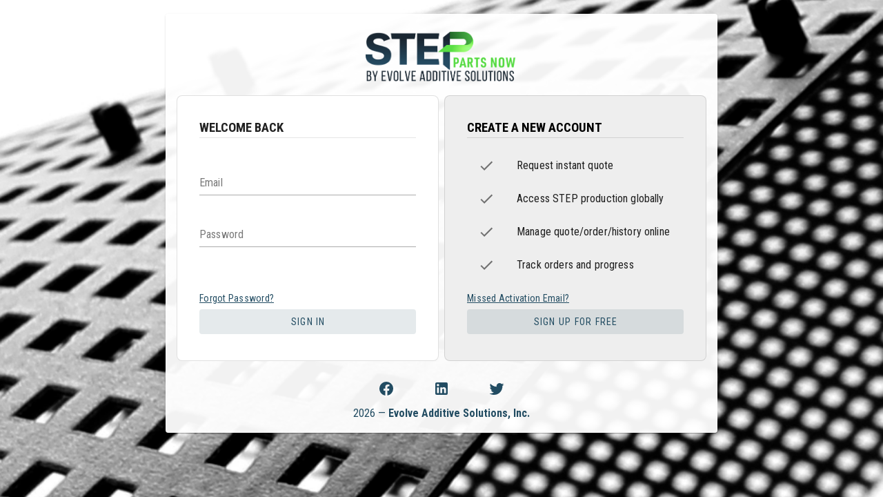

--- FILE ---
content_type: text/html
request_url: https://steppartsnow.evolveadditive.com/
body_size: 976
content:
<!DOCTYPE html>
<html lang="en">

<head>
  <!-- Google Tag Manager -->
  <script>(function(w,d,s,l,i){w[l]=w[l]||[];w[l].push({'gtm.start':
  new Date().getTime(),event:'gtm.js'});var f=d.getElementsByTagName(s)[0],
  j=d.createElement(s),dl=l!='dataLayer'?'&l='+l:'';j.async=true;j.src=
  ' https://www.googletagmanager.com/gtm.js?id='+i+dl;f.parentNode.insertBefore(j,f);
  })(window,document,'script','dataLayer','GTM-K3627HQV');</script>
  <!-- End Google Tag Manager -->

  <!-- Google tag (gtag.js) --> 
  <script async src="https://www.googletagmanager.com/gtag/js?id=G-JT9BN5PXNC"></script> 
  <script> window.dataLayer = window.dataLayer || []; function gtag(){dataLayer.push(arguments);} gtag('js', new Date()); gtag('config', 'G-JT9BN5PXNC'); </script>
  <meta charset="UTF-8" />
  <link rel="icon" href="/img/evolve-icon-32.png">
  <link rel="preconnect" href="https://fonts.googleapis.com">
  <link rel="preconnect" href="https://fonts.gstatic.com" crossorigin>
  <link href="https://fonts.googleapis.com/css2?family=Roboto+Condensed:ital,wght@0,300;0,400;0,700;1,300;1,400;1,700&display=swap" rel="stylesheet">
  <link rel="stylesheet" type="text/css" href="/css/loader.css" />
  <meta name="viewport" content="width=device-width, initial-scale=1.0" />
  <title>Evolve Additive Solutions</title>
  <script type="module" crossorigin src="/assets/index-fb2b98d0.js"></script>
  <link rel="stylesheet" href="/assets/index-f36a5448.css">
</head>

<body>
  <!-- Google Tag Manager (noscript) -->
  <noscript><iframe src=" https://www.googletagmanager.com/ns.html?id=GTM-K3627HQV "
  height="0" width="0" style="display:none;visibility:hidden"></iframe></noscript>
  <!-- End Google Tag Manager (noscript) -->

  <div id="app">
    <div id="loading-bg">
      <div class="loading-logo"></div>
      <div class="loading">
        <div class="effect-1 effects"></div>
        <div class="effect-2 effects"></div>
        <div class="effect-3 effects"></div>
      </div>
    </div>
  </div>
  <script src="https://polyfill.io/v3/polyfill.min.js?features=IntersectionObserver,ResizeObserver,WebAnimations,Object.fromEntries,Array.prototype.at"></script>
  
</body>

</html>


--- FILE ---
content_type: application/javascript
request_url: https://steppartsnow.evolveadditive.com/assets/webfontloader-b693a1a6.js
body_size: 5102
content:
import{g as Ft}from"./index-fb2b98d0.js";function Pt(w,S){for(var _=0;_<S.length;_++){const h=S[_];if(typeof h!="string"&&!Array.isArray(h)){for(const m in h)if(m!=="default"&&!(m in w)){const T=Object.getOwnPropertyDescriptor(h,m);T&&Object.defineProperty(w,m,T.get?T:{enumerable:!0,get:()=>h[m]})}}}return Object.freeze(Object.defineProperty(w,Symbol.toStringTag,{value:"Module"}))}var at={exports:{}};(function(w){(function(){function S(t,n,e){return t.call.apply(t.bind,arguments)}function _(t,n,e){if(!t)throw Error();if(2<arguments.length){var i=Array.prototype.slice.call(arguments,2);return function(){var o=Array.prototype.slice.call(arguments);return Array.prototype.unshift.apply(o,i),t.apply(n,o)}}return function(){return t.apply(n,arguments)}}function h(t,n,e){return h=Function.prototype.bind&&Function.prototype.bind.toString().indexOf("native code")!=-1?S:_,h.apply(null,arguments)}var m=Date.now||function(){return+new Date};function T(t,n){this.a=t,this.o=n||t,this.c=this.o.document}var ct=!!window.FontFace;function F(t,n,e,i){if(n=t.c.createElement(n),e)for(var o in e)e.hasOwnProperty(o)&&(o=="style"?n.style.cssText=e[o]:n.setAttribute(o,e[o]));return i&&n.appendChild(t.c.createTextNode(i)),n}function B(t,n,e){t=t.c.getElementsByTagName(n)[0],t||(t=document.documentElement),t.insertBefore(e,t.lastChild)}function E(t){t.parentNode&&t.parentNode.removeChild(t)}function y(t,n,e){n=n||[],e=e||[];for(var i=t.className.split(/\s+/),o=0;o<n.length;o+=1){for(var s=!1,r=0;r<i.length;r+=1)if(n[o]===i[r]){s=!0;break}s||i.push(n[o])}for(n=[],o=0;o<i.length;o+=1){for(s=!1,r=0;r<e.length;r+=1)if(i[o]===e[r]){s=!0;break}s||n.push(i[o])}t.className=n.join(" ").replace(/\s+/g," ").replace(/^\s+|\s+$/,"")}function D(t,n){for(var e=t.className.split(/\s+/),i=0,o=e.length;i<o;i++)if(e[i]==n)return!0;return!1}function ut(t){return t.o.location.hostname||t.a.location.hostname}function L(t,n,e){function i(){a&&o&&s&&(a(r),a=null)}n=F(t,"link",{rel:"stylesheet",href:n,media:"all"});var o=!1,s=!0,r=null,a=e||null;ct?(n.onload=function(){o=!0,i()},n.onerror=function(){o=!0,r=Error("Stylesheet failed to load"),i()}):setTimeout(function(){o=!0,i()},0),B(t,"head",n)}function P(t,n,e,i){var o=t.c.getElementsByTagName("head")[0];if(o){var s=F(t,"script",{src:n}),r=!1;return s.onload=s.onreadystatechange=function(){r||this.readyState&&this.readyState!="loaded"&&this.readyState!="complete"||(r=!0,e&&e(null),s.onload=s.onreadystatechange=null,s.parentNode.tagName=="HEAD"&&o.removeChild(s))},o.appendChild(s),setTimeout(function(){r||(r=!0,e&&e(Error("Script load timeout")))},i||5e3),s}return null}function $(){this.a=0,this.c=null}function q(t){return t.a++,function(){t.a--,H(t)}}function z(t,n){t.c=n,H(t)}function H(t){t.a==0&&t.c&&(t.c(),t.c=null)}function M(t){this.a=t||"-"}M.prototype.c=function(t){for(var n=[],e=0;e<arguments.length;e++)n.push(arguments[e].replace(/[\W_]+/g,"").toLowerCase());return n.join(this.a)};function g(t,n){this.c=t,this.f=4,this.a="n";var e=(n||"n4").match(/^([nio])([1-9])$/i);e&&(this.a=e[1],this.f=parseInt(e[2],10))}function ht(t){return K(t)+" "+(t.f+"00")+" 300px "+G(t.c)}function G(t){var n=[];t=t.split(/,\s*/);for(var e=0;e<t.length;e++){var i=t[e].replace(/['"]/g,"");i.indexOf(" ")!=-1||/^\d/.test(i)?n.push("'"+i+"'"):n.push(i)}return n.join(",")}function p(t){return t.a+t.f}function K(t){var n="normal";return t.a==="o"?n="oblique":t.a==="i"&&(n="italic"),n}function lt(t){var n=4,e="n",i=null;return t&&((i=t.match(/(normal|oblique|italic)/i))&&i[1]&&(e=i[1].substr(0,1).toLowerCase()),(i=t.match(/([1-9]00|normal|bold)/i))&&i[1]&&(/bold/i.test(i[1])?n=7:/[1-9]00/.test(i[1])&&(n=parseInt(i[1].substr(0,1),10)))),e+n}function pt(t,n){this.c=t,this.f=t.o.document.documentElement,this.h=n,this.a=new M("-"),this.j=n.events!==!1,this.g=n.classes!==!1}function gt(t){t.g&&y(t.f,[t.a.c("wf","loading")]),j(t,"loading")}function R(t){if(t.g){var n=D(t.f,t.a.c("wf","active")),e=[],i=[t.a.c("wf","loading")];n||e.push(t.a.c("wf","inactive")),y(t.f,e,i)}j(t,"inactive")}function j(t,n,e){t.j&&t.h[n]&&(e?t.h[n](e.c,p(e)):t.h[n]())}function vt(){this.c={}}function mt(t,n,e){var i=[],o;for(o in n)if(n.hasOwnProperty(o)){var s=t.c[o];s&&i.push(s(n[o],e))}return i}function A(t,n){this.c=t,this.f=n,this.a=F(this.c,"span",{"aria-hidden":"true"},this.f)}function C(t){B(t.c,"body",t.a)}function b(t){return"display:block;position:absolute;top:-9999px;left:-9999px;font-size:300px;width:auto;height:auto;line-height:normal;margin:0;padding:0;font-variant:normal;white-space:nowrap;font-family:"+G(t.c)+";"+("font-style:"+K(t)+";font-weight:"+(t.f+"00")+";")}function U(t,n,e,i,o,s){this.g=t,this.j=n,this.a=i,this.c=e,this.f=o||3e3,this.h=s||void 0}U.prototype.start=function(){var t=this.c.o.document,n=this,e=m(),i=new Promise(function(r,a){function f(){m()-e>=n.f?a():t.fonts.load(ht(n.a),n.h).then(function(c){1<=c.length?r():setTimeout(f,25)},function(){a()})}f()}),o=null,s=new Promise(function(r,a){o=setTimeout(a,n.f)});Promise.race([s,i]).then(function(){o&&(clearTimeout(o),o=null),n.g(n.a)},function(){n.j(n.a)})};function V(t,n,e,i,o,s,r){this.v=t,this.B=n,this.c=e,this.a=i,this.s=r||"BESbswy",this.f={},this.w=o||3e3,this.u=s||null,this.m=this.j=this.h=this.g=null,this.g=new A(this.c,this.s),this.h=new A(this.c,this.s),this.j=new A(this.c,this.s),this.m=new A(this.c,this.s),t=new g(this.a.c+",serif",p(this.a)),t=b(t),this.g.a.style.cssText=t,t=new g(this.a.c+",sans-serif",p(this.a)),t=b(t),this.h.a.style.cssText=t,t=new g("serif",p(this.a)),t=b(t),this.j.a.style.cssText=t,t=new g("sans-serif",p(this.a)),t=b(t),this.m.a.style.cssText=t,C(this.g),C(this.h),C(this.j),C(this.m)}var N={D:"serif",C:"sans-serif"},W=null;function X(){if(W===null){var t=/AppleWebKit\/([0-9]+)(?:\.([0-9]+))/.exec(window.navigator.userAgent);W=!!t&&(536>parseInt(t[1],10)||parseInt(t[1],10)===536&&11>=parseInt(t[2],10))}return W}V.prototype.start=function(){this.f.serif=this.j.a.offsetWidth,this.f["sans-serif"]=this.m.a.offsetWidth,this.A=m(),Q(this)};function J(t,n,e){for(var i in N)if(N.hasOwnProperty(i)&&n===t.f[N[i]]&&e===t.f[N[i]])return!0;return!1}function Q(t){var n=t.g.a.offsetWidth,e=t.h.a.offsetWidth,i;(i=n===t.f.serif&&e===t.f["sans-serif"])||(i=X()&&J(t,n,e)),i?m()-t.A>=t.w?X()&&J(t,n,e)&&(t.u===null||t.u.hasOwnProperty(t.a.c))?I(t,t.v):I(t,t.B):dt(t):I(t,t.v)}function dt(t){setTimeout(h(function(){Q(this)},t),50)}function I(t,n){setTimeout(h(function(){E(this.g.a),E(this.h.a),E(this.j.a),E(this.m.a),n(this.a)},t),0)}function k(t,n,e){this.c=t,this.a=n,this.f=0,this.m=this.j=!1,this.s=e}var O=null;k.prototype.g=function(t){var n=this.a;n.g&&y(n.f,[n.a.c("wf",t.c,p(t).toString(),"active")],[n.a.c("wf",t.c,p(t).toString(),"loading"),n.a.c("wf",t.c,p(t).toString(),"inactive")]),j(n,"fontactive",t),this.m=!0,Y(this)},k.prototype.h=function(t){var n=this.a;if(n.g){var e=D(n.f,n.a.c("wf",t.c,p(t).toString(),"active")),i=[],o=[n.a.c("wf",t.c,p(t).toString(),"loading")];e||i.push(n.a.c("wf",t.c,p(t).toString(),"inactive")),y(n.f,i,o)}j(n,"fontinactive",t),Y(this)};function Y(t){--t.f==0&&t.j&&(t.m?(t=t.a,t.g&&y(t.f,[t.a.c("wf","active")],[t.a.c("wf","loading"),t.a.c("wf","inactive")]),j(t,"active")):R(t.a))}function Z(t){this.j=t,this.a=new vt,this.h=0,this.f=this.g=!0}Z.prototype.load=function(t){this.c=new T(this.j,t.context||this.j),this.g=t.events!==!1,this.f=t.classes!==!1,yt(this,new pt(this.c,t),t)};function wt(t,n,e,i,o){var s=--t.h==0;(t.f||t.g)&&setTimeout(function(){var r=o||null,a=i||null||{};if(e.length===0&&s)R(n.a);else{n.f+=e.length,s&&(n.j=s);var f,c=[];for(f=0;f<e.length;f++){var u=e[f],l=a[u.c],v=n.a,x=u;if(v.g&&y(v.f,[v.a.c("wf",x.c,p(x).toString(),"loading")]),j(v,"fontloading",x),v=null,O===null)if(window.FontFace){var x=/Gecko.*Firefox\/(\d+)/.exec(window.navigator.userAgent),Ot=/OS X.*Version\/10\..*Safari/.exec(window.navigator.userAgent)&&/Apple/.exec(window.navigator.vendor);O=x?42<parseInt(x[1],10):!Ot}else O=!1;O?v=new U(h(n.g,n),h(n.h,n),n.c,u,n.s,l):v=new V(h(n.g,n),h(n.h,n),n.c,u,n.s,r,l),c.push(v)}for(f=0;f<c.length;f++)c[f].start()}},0)}function yt(t,n,e){var o=[],i=e.timeout;gt(n);var o=mt(t.a,e,t.c),s=new k(t.c,n,i);for(t.h=o.length,n=0,e=o.length;n<e;n++)o[n].load(function(r,a,f){wt(t,s,r,a,f)})}function tt(t,n){this.c=t,this.a=n}tt.prototype.load=function(t){function n(){if(s["__mti_fntLst"+i]){var r=s["__mti_fntLst"+i](),a=[],f;if(r)for(var c=0;c<r.length;c++){var u=r[c].fontfamily;r[c].fontStyle!=null&&r[c].fontWeight!=null?(f=r[c].fontStyle+r[c].fontWeight,a.push(new g(u,f))):a.push(new g(u))}t(a)}else setTimeout(function(){n()},50)}var e=this,i=e.a.projectId,o=e.a.version;if(i){var s=e.c.o;P(this.c,(e.a.api||"https://fast.fonts.net/jsapi")+"/"+i+".js"+(o?"?v="+o:""),function(r){r?t([]):(s["__MonotypeConfiguration__"+i]=function(){return e.a},n())}).id="__MonotypeAPIScript__"+i}else t([])};function nt(t,n){this.c=t,this.a=n}nt.prototype.load=function(t){var n,e,i=this.a.urls||[],o=this.a.families||[],s=this.a.testStrings||{},r=new $;for(n=0,e=i.length;n<e;n++)L(this.c,i[n],q(r));var a=[];for(n=0,e=o.length;n<e;n++)if(i=o[n].split(":"),i[1])for(var f=i[1].split(","),c=0;c<f.length;c+=1)a.push(new g(i[0],f[c]));else a.push(new g(i[0]));z(r,function(){t(a,s)})};function jt(t,n){t?this.c=t:this.c=xt,this.a=[],this.f=[],this.g=n||""}var xt="https://fonts.googleapis.com/css";function _t(t,n){for(var e=n.length,i=0;i<e;i++){var o=n[i].split(":");o.length==3&&t.f.push(o.pop());var s="";o.length==2&&o[1]!=""&&(s=":"),t.a.push(o.join(s))}}function Tt(t){if(t.a.length==0)throw Error("No fonts to load!");if(t.c.indexOf("kit=")!=-1)return t.c;for(var n=t.a.length,e=[],i=0;i<n;i++)e.push(t.a[i].replace(/ /g,"+"));return n=t.c+"?family="+e.join("%7C"),0<t.f.length&&(n+="&subset="+t.f.join(",")),0<t.g.length&&(n+="&text="+encodeURIComponent(t.g)),n}function St(t){this.f=t,this.a=[],this.c={}}var it={latin:"BESbswy","latin-ext":"çöüğş",cyrillic:"йяЖ",greek:"αβΣ",khmer:"កខគ",Hanuman:"កខគ"},Et={thin:"1",extralight:"2","extra-light":"2",ultralight:"2","ultra-light":"2",light:"3",regular:"4",book:"4",medium:"5","semi-bold":"6",semibold:"6","demi-bold":"6",demibold:"6",bold:"7","extra-bold":"8",extrabold:"8","ultra-bold":"8",ultrabold:"8",black:"9",heavy:"9",l:"3",r:"4",b:"7"},At={i:"i",italic:"i",n:"n",normal:"n"},Ct=/^(thin|(?:(?:extra|ultra)-?)?light|regular|book|medium|(?:(?:semi|demi|extra|ultra)-?)?bold|black|heavy|l|r|b|[1-9]00)?(n|i|normal|italic)?$/;function bt(t){for(var n=t.f.length,e=0;e<n;e++){var i=t.f[e].split(":"),o=i[0].replace(/\+/g," "),s=["n4"];if(2<=i.length){var r,a=i[1];if(r=[],a)for(var a=a.split(","),f=a.length,c=0;c<f;c++){var u;if(u=a[c],u.match(/^[\w-]+$/)){var l=Ct.exec(u.toLowerCase());if(l==null)u="";else{if(u=l[2],u=u==null||u==""?"n":At[u],l=l[1],l==null||l=="")l="4";else var v=Et[l],l=v||(isNaN(l)?"4":l.substr(0,1));u=[u,l].join("")}}else u="";u&&r.push(u)}0<r.length&&(s=r),i.length==3&&(i=i[2],r=[],i=i?i.split(","):r,0<i.length&&(i=it[i[0]])&&(t.c[o]=i))}for(t.c[o]||(i=it[o])&&(t.c[o]=i),i=0;i<s.length;i+=1)t.a.push(new g(o,s[i]))}}function et(t,n){this.c=t,this.a=n}var Nt={Arimo:!0,Cousine:!0,Tinos:!0};et.prototype.load=function(t){var n=new $,e=this.c,i=new jt(this.a.api,this.a.text),o=this.a.families;_t(i,o);var s=new St(o);bt(s),L(e,Tt(i),q(n)),z(n,function(){t(s.a,s.c,Nt)})};function ot(t,n){this.c=t,this.a=n}ot.prototype.load=function(t){var n=this.a.id,e=this.c.o;n?P(this.c,(this.a.api||"https://use.typekit.net")+"/"+n+".js",function(i){if(i)t([]);else if(e.Typekit&&e.Typekit.config&&e.Typekit.config.fn){i=e.Typekit.config.fn;for(var o=[],s=0;s<i.length;s+=2)for(var r=i[s],a=i[s+1],f=0;f<a.length;f++)o.push(new g(r,a[f]));try{e.Typekit.load({events:!1,classes:!1,async:!0})}catch{}t(o)}},2e3):t([])};function st(t,n){this.c=t,this.f=n,this.a=[]}st.prototype.load=function(t){var n=this.f.id,e=this.c.o,i=this;n?(e.__webfontfontdeckmodule__||(e.__webfontfontdeckmodule__={}),e.__webfontfontdeckmodule__[n]=function(o,s){for(var r=0,a=s.fonts.length;r<a;++r){var f=s.fonts[r];i.a.push(new g(f.name,lt("font-weight:"+f.weight+";font-style:"+f.style)))}t(i.a)},P(this.c,(this.f.api||"https://f.fontdeck.com/s/css/js/")+ut(this.c)+"/"+n+".js",function(o){o&&t([])})):t([])};var d=new Z(window);d.a.c.custom=function(t,n){return new nt(n,t)},d.a.c.fontdeck=function(t,n){return new st(n,t)},d.a.c.monotype=function(t,n){return new tt(n,t)},d.a.c.typekit=function(t,n){return new ot(n,t)},d.a.c.google=function(t,n){return new et(n,t)};var rt={load:h(d.load,d)};w.exports?w.exports=rt:(window.WebFont=rt,window.WebFontConfig&&d.load(window.WebFontConfig))})()})(at);var ft=at.exports;const Wt=Ft(ft),kt=Pt({__proto__:null,default:Wt},[ft]);export{kt as w};
